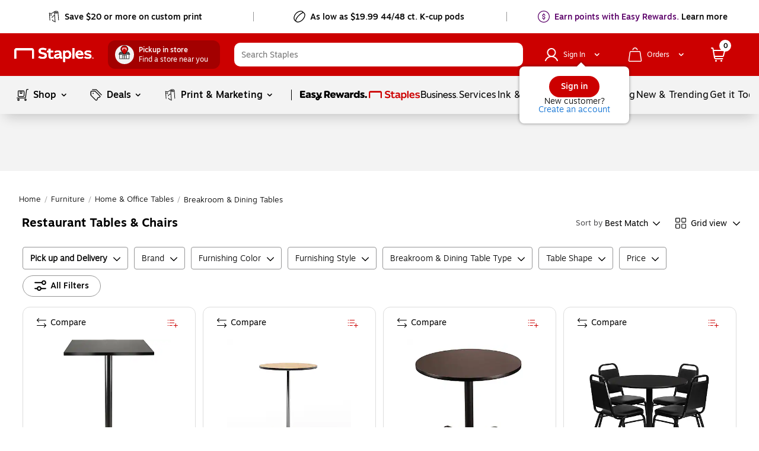

--- FILE ---
content_type: text/css; charset=UTF-8
request_url: https://www.staples.com/_next/static/css/321.8e58e137dcb30318b2db.css
body_size: -106
content:
.topsort-ad-banner__topsortAdBannerWrapper{width:100%;height:100%;margin:0 auto}.topsort-ad-banner__topsortAdBannerWrapper.topsort-ad-banner__adBannerPadding{padding:15px 0 0}